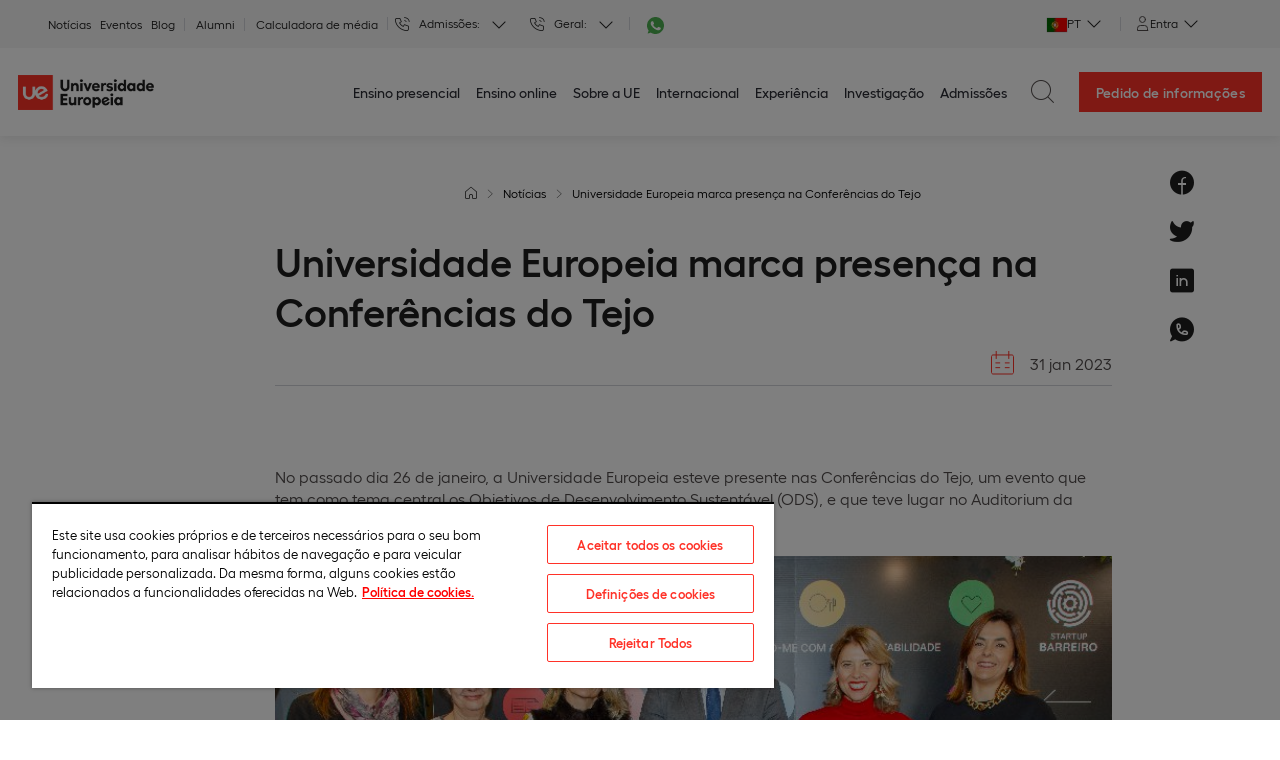

--- FILE ---
content_type: text/html; charset=utf-8
request_url: https://www.europeia.pt/noticias/universidade-europeia-conferencia/
body_size: 12049
content:
<!DOCTYPE html><html lang="pt"><head><script charset="UTF-8" data-document-language="true" data-domain-script="52a6d0cb-40c4-4093-9389-ff99ef5c744f" src="https://cdn.cookielaw.org/scripttemplates/otSDKStub.js" type="text/javascript"></script><script type="text/javascript"> 

function OptanonWrapper() { } 

</script><meta charset="utf-8"/><meta content="v_oVp06BIvqbDMdHwP5MdryjDBeYSWOclBg7n7wxJ3c" name="google-site-verification"/><link as="image" href="https://www.europeia.pt/resources/static/img/ue-logo-europeia.jpg" rel="preload"/><script>
    // Define dataLayer and the gtag function.
    window.dataLayer = window.dataLayer || [];
  </script><script>
  (function(w,d,s,l,i){w[l]=w[l]||[];w[l].push({'gtm.start':
  new Date().getTime(),event:'gtm.js'});var f=d.getElementsByTagName(s)[0],
  j=d.createElement(s),dl=l!='dataLayer'?'&l='+l:'';j.async=true;j.src=
  'https://www.googletagmanager.com/gtm.js?id='+i+dl;f.parentNode.insertBefore(j,f);
  })(window,document,'script','dataLayer','GTM-WM6KCX9');</script><link href="https://www.europeia.pt/resources/static/icons/UE-180x180.png" rel="apple-touch-icon" sizes="180x180"/><link href="https://www.europeia.pt/resources/static/icons/UE-512x512.png" rel="apple-touch-icon" sizes="152x152"/><link href="https://www.europeia.pt/resources/static/icons/UE-120x120.png" rel="apple-touch-icon" sizes="120x120"/><link href="https://www.europeia.pt/resources/static/icons/UE-76x76.png" rel="apple-touch-icon" sizes="76x76"/><link href="https://www.europeia.pt/resources/static/icons/favicon.ico" rel="icon" type="image/png"/><link href="https://www.europeia.pt/resources/static/icons/UE-48x48.png" rel="icon" sizes="48x48" type="image/png"/><link href="https://www.europeia.pt/resources/static/icons/UE-32x32.png" rel="icon" sizes="32x32" type="image/png"/><link href="https://www.europeia.pt/resources/static/icons/UE-16x16.png" rel="icon" sizes="16x16" type="image/png"/><link href="https://analytics.ahrefs.com/" rel="preconnect"/><link href="https://analytics.ahrefs.com//" rel="dns-prefetch"/><link href="https://cdn.debugbear.com/" rel="preconnect"/><link href="https://cdn.debugbear.com//" rel="dns-prefetch"/><link href="https://www.google-analytics.com" rel="preconnect"/><link href="https://www.google-analytics.com/" rel="dns-prefetch"/><link href="https://www.googletagmanager.com" rel="preconnect"/><link href="https://www.googletagmanager.com/" rel="dns-prefetch"/><link href="https://cdn.cookielaw.org" rel="preconnect"/><link href="https://cdn.cookielaw.org/" rel="dns-prefetch"/><link href="https://fonts.googleapis.com" rel="preconnect"/><link href="https://fonts.googleapis.com/" rel="dns-prefetch"/><title>Universidade Europeia marca presença na Conferências do Tejo</title><meta content="No passado dia 26 de janeiro, a Universidade Europeia esteve presente nas Conferências do Tejo, um evento que tem como tema central os Objetivos de Desenvolvimento Sustentável (ODS), e que teve lugar no Auditorium da StartUp Barreiro, com a temática “ODS 3. Saúde de Qualidade”." name="description"/><link href="https://www.europeia.pt/noticias/universidade-europeia-conferencia/" rel="canonical"/><link href="https://www.europeia.pt/noticias/universidade-europeia-conferencia/" hreflang="pt-PT" rel="alternate"/><meta content="index,follow" name="robots"/><meta content="https://www.europeia.pt/noticias/universidade-europeia-conferencia/" property="og:url"/><meta content="Universidade Europeia marca presença na Conferências do Tejo" property="og:title"/><meta content="No passado dia 26 de janeiro, a Universidade Europeia esteve presente nas Conferências do Tejo, um evento que tem como tema central os Objetivos de Desenvolvimento Sustentável (ODS), e que teve lugar no Auditorium da StartUp Barreiro, com a temática “ODS 3. Saúde de Qualidade”." name="og:description"/><meta content="No passado dia 26 de janeiro, a Universidade Europeia esteve presente nas Conferências do Tejo, um evento que tem como tema central os Objetivos de Desenvolvimento Sustentável (ODS), e que teve lugar no Auditorium da StartUp Barreiro, com a temática “ODS 3. Saúde de Qualidade”." property="og:description"/><meta content="https://www.europeia.pt/resources/media/images/conferenciastejo_site.2e16d0ba.fill-767x384.jpg" property="og:image"/><meta content="800" property="og:image:width"/><meta content="480" property="og:image:height"/><meta content="website" property="og:type"/><meta content="Universidad Europea Portugal" property="og:site_name"/><meta content="summary_large_image" name="twitter:card"/><meta content="Universidade Europeia marca presença na Conferências do Tejo" name="twitter:title"/><meta content="No passado dia 26 de janeiro, a Universidade Europeia esteve presente nas Conferências do Tejo, um evento que tem como tema central os Objetivos de Desenvolvimento Sustentável (ODS), e que teve lugar no Auditorium da StartUp Barreiro, com a temática “ODS 3. Saúde de Qualidade”." name="twitter:description"/><meta content="https://www.europeia.pt/noticias/universidade-europeia-conferencia/" name="twitter:url"/><meta content="@UEuropea" name="twitter:site"/><meta content="2023-02-06 04:02:21" property="og:updated_time"/><meta content="Notícias" property="article:section"/><meta content="2023-01-31 03:01:32" property="article:published_time"/><meta content="2023-02-06 04:02:21" property="article:modified_time"/><meta content="width=device-width, user-scalable=no, initial-scale=1.0, maximum-scale=1.0, minimum-scale=1.0" name="viewport"/><link as="style" href="https://fonts.googleapis.com/css2?family=PT+Sans:ital,wght@0,400;0,700;1,400;1,700&amp;display=swap" rel="preload"/><link href="https://fonts.googleapis.com/css2?family=PT+Sans:ital,wght@0,400;0,700;1,400;1,700&amp;display=swap" media="print" onload="this.media='all'" rel="stylesheet"/><noscript><link href="https://fonts.googleapis.com/css2?family=PT+Sans:ital,wght@0,400;0,700;1,400;1,700&amp;display=swap" rel="stylesheet"/></noscript><link href="https://www.europeia.pt/resources/static/vendor.abc540a8b88451801980.css" rel="stylesheet" type="text/css"/><link href="https://www.europeia.pt/resources/static/ue_commons.b0582cfba320c9b5daa6.css" rel="stylesheet" type="text/css"/><link href="https://www.europeia.pt/resources/static/news.b9d83958d1990f9317e8.css" rel="stylesheet" type="text/css"/><script type="text/javascript">



    </script></head><body class="theme-ue content-type-newspostpage europeia page-slug-universidade-europeia-conferencia no-js"><noscript><iframe height="0" src="https://www.googletagmanager.com/ns.html?id=GTM-WM6KCX9" style="display:none;visibility:hidden" width="0"></iframe></noscript><div id="browser_not_supported_content"></div><header class="header"><div class="header__topbar"><nav class="header__topbar-menu"><ul class="header__topbar-menu-list"><li class="header__topbar-menu-item"><a "="" class="header__topbar-menu-link" href="https://www.europeia.pt/noticias/">Notícias</a></li><li class="header__topbar-menu-item"><a "="" class="header__topbar-menu-link" href="https://www.europeia.pt/agenda/">Eventos</a></li><li class="header__topbar-menu-item"><a "="" class="header__topbar-menu-link" href="https://www.europeia.pt/blog/">Blog</a></li><li class="header__topbar-menu-item header__topbar-menu-item--alumni"><a "="" class="header__topbar-menu-link" href="https://www.europeia.pt/alumni-europeia/">Alumni</a></li><li class="header__topbar-menu-item header__topbar-menu-item--alumni"><a "="" class="header__topbar-menu-link" href="https://www.europeia.pt/calculadora-media/">Calculadora de média</a></li></ul></nav><div class="header__topbar-phones"><div class="header__topbar-phone">Admissões:<div class="header__topbar-dropdown header__topbar-dropdown--phones"><div aria-expanded="false" aria-haspopup="true" class="header__topbar-dropdown-toggle" data-toggle="dropdown" role="button"></div><div class="header__topbar-dropdown-menu"><div class="header__topbar-dropdown-menu-item phone_location_Presencial">Presencial: <a class="header__topbar-menu-tel" href="tel:+351 210 205 703" onclick="dataLayer.push({'event': 'gaEvent', 'eventCategory':'c2c', 'eventAction':'telefono comercial', 'eventLabel':'presencial'});" rel="nofollow">+351 210 205 703</a></div><div class="header__topbar-dropdown-menu-item phone_location_Online">Online: <a class="header__topbar-menu-tel" href="tel:+351 210 200 999" onclick="dataLayer.push({'event': 'gaEvent', 'eventCategory':'c2c', 'eventAction':'telefono comercial', 'eventLabel':'online'});" rel="nofollow">+351 210 200 999</a></div></div></div></div><div class="header__topbar-phone">Geral:<div class="header__topbar-dropdown header__topbar-dropdown--phones"><div aria-expanded="false" aria-haspopup="true" class="header__topbar-dropdown-toggle" data-toggle="dropdown" role="button"></div><div class="header__topbar-dropdown-menu"><div class="header__topbar-dropdown-menu-item phone_location_Campus Quinta do Bom Nome">Campus Quinta do Bom Nome: <a class="header__topbar-menu-tel" href="tel:+351 210 309 900" onclick="dataLayer.push({'event': 'gaEvent', 'eventCategory':'c2c', 'eventAction':'telefono comercial', 'eventLabel':'campus quinta do bom nome'});" rel="nofollow">+351 210 309 900</a></div><div class="header__topbar-dropdown-menu-item phone_location_Campus Santos">Campus Santos: <a class="header__topbar-menu-tel" href="tel:+351 213 939 600" onclick="dataLayer.push({'event': 'gaEvent', 'eventCategory':'c2c', 'eventAction':'telefono comercial', 'eventLabel':'campus santos'});" rel="nofollow">+351 213 939 600</a></div><div class="header__topbar-dropdown-menu-item phone_location_Campus Lispólis">Campus Lispólis: <a class="header__topbar-menu-tel" href="tel:+351 210 533 820" onclick="dataLayer.push({'event': 'gaEvent', 'eventCategory':'c2c', 'eventAction':'telefono comercial', 'eventLabel':'campus lispólis'});" rel="nofollow">+351 210 533 820</a></div></div></div></div><div class="header__topbar-phone header__topbar-phone--whatsapp"><div class="header__topbar-dropdown header__topbar-dropdown--phones"><div class="header__topbar-dropdown-menu-item phone_location_Presencial"><a href="https://api.whatsapp.com/send/?phone=%2B351969704048&amp;text&amp;type=phone_number&amp;app_absent=0" onclick="dataLayer.push({'event': 'gaEvent', 'eventCategory': 'whatsapp', 'eventAction': 'generico', 'eventLabel': 'presencial'})" rel="nofollow" target="_blank"><img alt="Whatsapp" class="header__topbar-menu-tel header__topbar-menu-tel--whatsapp" height="17" src="https://www.europeia.pt/resources/static/img/whatsapp.svg" width="17"/></a></div><div class="header__topbar-dropdown-menu"><div class="header__topbar-dropdown-menu-item phone_location_Presencial">Presencial: <a class="header__topbar-menu-tel" href="https://api.whatsapp.com/send/?phone=%2B351969704048&amp;text&amp;type=phone_number&amp;app_absent=0" onclick="dataLayer.push({'event': 'gaEvent', 'eventCategory': 'whatsapp', 'eventAction': 'generico', 'eventLabel': 'presencial'})" rel="nofollow" target="_blank">+351969704048</a></div></div></div></div></div><nav class="header__topbar-dropdown header__topbar-dropdown--languages"><div aria-expanded="false" aria-haspopup="true" class="header__topbar-dropdown-toggle" data-toggle="dropdown" role="button"><div class="iti__container"><div class="iti__flag iti__pt"></div><div class="iti__text">PT</div></div></div><div class="header__topbar-dropdown-menu"><a class="header__topbar-dropdown-menu-link" href="https://www.europeia.pt/en/"><div class="iti__container"><div class="iti__flag iti__gb"></div><div class="iti__text">EN</div></div></a></div></nav><nav class="header__topbar-dropdown"><svg fill="none" height="15" viewBox="0 0 15 15" width="15" xmlns="http://www.w3.org/2000/svg"><path clip-rule="evenodd" d="M10.5 3.498a2.999 2.999 0 01-3 2.998 2.999 2.999 0 113-2.998zm2 10.992h-10v-1.996a3 3 0 013-3h4a3 3 0 013 3v1.997z" stroke="currentColor" stroke-linecap="square"></path></svg><div aria-expanded="false" aria-haspopup="true" class="header__topbar-dropdown-toggle" data-toggle="dropdown" role="button">Entra</div><div class="header__topbar-dropdown-menu"><a class="header__topbar-menu-link" href="http://portalestudante.europeia.pt/" rel="nofollow" target="_blank">Estudantes</a> <a class="header__topbar-menu-link" href="https://intranet.universidadeeuropeia.pt/" rel="nofollow" target="_blank">Intranet</a></div></nav><nav class="header__menu-comparator"></nav></div><div class="header__menu-comparator--baloon" style="display: none;"><span>Done! You can keep on adding programmes or go to the comparator</span><button class="close" id="close-baloon-comparator" type="button"><i class="icon icon-close"></i></button></div><script>
    // Ensure dataLayer is defined
    window.dataLayer = window.dataLayer || [];

    function handleGaEvent(search, eventAction, url) {

        // Return a promise to handle dataLayer.push
        return new Promise((resolve, reject) => {
            try {
                dataLayer.push({
                    event: 'gaEvent',
                    eventCategory: 'buscador',
                    eventAction: eventAction,
                    eventLabel: search
                });
                resolve(); // Resolve the promise after pushing to dataLayer
            } catch (error) {
                console.error("Error pushing to dataLayer:", error);
                reject(error); // Reject the promise if there's an error
            }
        }).then(() => {
            if (window.location.href.includes("europeia.") && !window.location.href.includes("info.europeia.") && url.includes("iade.europeia.pt")){
                window.open(url, '_blank');
            } else {
                window.location.href = url;
            }
        }).catch((error) => {
            console.error("Failed to handle GA event and navigate:", error);
        });
    }
</script><div class="d-none" id="main_page" type="hidden">14690</div><div class="header__main" id="menu-container"><div class="header__logo-wrap"><a class="header__logo" href="/"><img alt="Universidade Europeia" as="image" class="header__logo-img header__logo-img--europeia" fetchpriority="high" height="42" rel="preload" src="https://www.europeia.pt/resources/static/img/ue-logo-europeia.jpg" title="Universidade Europeia" width="160"/></a></div><nav class="header__menu"><ul class="header__menu-list"><li class="header__menu-item header__menu-item--complex header__menu-item--has-submenu"><a class="header__menu-link header__menu-title" href="https://www.europeia.pt/cursos-presenciais/" title="Ensino presencial">Ensino presencial</a><ul class="header__submenu header__submenu--n1 header__submenu--complex"><li class="header__submenu-1-item header__submenu-1-item--has-submenu"><span class="header__submenu-1-link header__submenu-1-title" title="Licenciaturas">Licenciaturas</span><ul class="header__submenu header__submenu--n2"><div class="header__submenu-wrapper"><div class="header__submenu-2-wrap"><li class="header__submenu-2-item header__submenu-2-item--title">Áreas de conhecimento</li><li class="header__submenu-2-item"><a class="header__submenu-2-link" href="https://www.europeia.pt/licenciaturas-gestao/?modalities_filter=f2f" title="Gestão">Gestão</a></li><li class="header__submenu-2-item"><a class="header__submenu-2-link" href="https://www.europeia.pt/licenciaturas-em-direito/?modalities_filter=f2f" title="Direito">Direito</a></li><li class="header__submenu-2-item"><a class="header__submenu-2-link" href="https://www.europeia.pt/licenciaturas-em-turismo-hospitalidade/?modalities_filter=f2f" title="Turismo e hospitalidade">Turismo e hospitalidade</a></li><li class="header__submenu-2-item"><a class="header__submenu-2-link" href="https://www.europeia.pt/licenciaturas-em-desporto/?modalities_filter=f2f" title="Desporto">Desporto</a></li><li class="header__submenu-2-item"><a class="header__submenu-2-link" href="https://www.europeia.pt/licenciaturas-em-ciencias-saude/?modalities_filter=f2f" title="Ciências da saúde">Ciências da saúde</a></li></div><div class="header__submenu-2-wrap"><li class="header__submenu-2-item header__submenu-2-item--title">Os mais procurados</li><li class="header__submenu-2-item"><a class="header__submenu-2-link" href="https://www.europeia.pt/licenciatura-gestao-desporto/" title="Gestão do Desporto">Gestão do Desporto</a></li><li class="header__submenu-2-item"><a class="header__submenu-2-link" href="https://www.europeia.pt/licenciatura-ciencia-de-dados-e-gestao/" title="Ciência de Dados e Gestão">Ciência de Dados e Gestão</a></li><li class="header__submenu-2-item"><a class="header__submenu-2-link" href="https://www.europeia.pt/en/bachelor-data-science-management/" title="Data Science and Management"><span class="flex-container">Data Science and Management<img class="header__logo-img" src="https://www.europeia.pt/resources/static/img/img_new_in_menu_pt.svg" style="width: 43px; height: 18px;" title="Novo"/></span></a></li><li class="header__submenu-2-item"><a class="header__submenu-2-link" href="https://www.europeia.pt/en/bachelor-management/" title="Management">Management</a></li><li class="header__submenu-2-item"><a class="header__submenu-2-link" href="https://www.europeia.pt/licenciatura-gestao/" title="Gestão">Gestão</a></li><li class="header__submenu-2-item"><a class="header__submenu-2-link" href="https://www.europeia.pt/licenciatura-direito/" title="Direito">Direito</a></li><li class="header__submenu-2-item"><a class="header__submenu-2-link" href="https://www.europeia.pt/licenciatura-relacoes-internacionais/" title="Relações Internacionais">Relações Internacionais</a></li><li class="header__submenu-2-item"><a class="header__submenu-2-link" href="https://www.europeia.pt/licenciatura-gestao-recursos-humanos/" title="Gestão de Recursos Humanos">Gestão de Recursos Humanos</a></li><li class="header__submenu-2-item"><a class="header__submenu-2-link" href="https://www.europeia.pt/licenciatura-turismo/" title="Turismo">Turismo</a></li><li class="header__submenu-2-item"><a class="header__submenu-2-link" href="https://www.europeia.pt/en/bachelor-tourism/" title="Tourism">Tourism</a></li><li class="header__submenu-2-item"><a class="header__submenu-2-link" href="https://www.europeia.pt/licenciatura-ciencias-nutricao/" title="Ciências da Nutrição">Ciências da Nutrição</a></li><li class="header__submenu-2-item"><a class="header__submenu-2-link" href="https://www.europeia.pt/licenciatura-gestao-hoteleira/" title="Gestão Hoteleira">Gestão Hoteleira</a></li><li class="header__submenu-2-item"><a class="header__submenu-2-link" href="https://www.europeia.pt/licenciatura-psicologia/" title="Psicologia">Psicologia</a></li></div><div class="header__submenu-2-wrap"><li class="header__submenu-2-item header__submenu-2-item--title">Licenciaturas do IADE</li><li class="header__submenu-2-item"><a class="header__submenu-2-link" href="https://www.iade.europeia.pt/licenciaturas/" target="_blank" title="Todas as licenciaturas do IADE">Todas as licenciaturas do IADE</a></li></div><div class="header__submenu-2-wrap"><li class="header__submenu-2-item header__submenu-2-item--title">Dupla Titulação</li><li class="header__submenu-2-item"><a class="header__submenu-2-link" href="https://www.europeia.pt/licenciaturas-direito-gestao/" title="Direito + Gestão">Direito + Gestão</a></li><li class="header__submenu-2-item"><a class="header__submenu-2-link" href="https://www.europeia.pt/licenciaturas-turismo-gestao-hoteleira/" title="Turismo + Gestão Hoteleira">Turismo + Gestão Hoteleira</a></li></div><a class="link last-link link--small test" href="https://www.europeia.pt/licenciaturas/" title="Todas as licenciaturas">Todas as licenciaturas</a></div></ul></li><li class="header__submenu-1-item header__submenu-1-item--has-submenu"><span class="header__submenu-1-link header__submenu-1-title" title="Mestrados">Mestrados</span><ul class="header__submenu header__submenu--n2"><div class="header__submenu-wrapper"><div class="header__submenu-2-wrap"><li class="header__submenu-2-item header__submenu-2-item--title">Áreas de conhecimento</li><li class="header__submenu-2-item"><a class="header__submenu-2-link" href="https://www.europeia.pt/mestrados-em-gestao/?modalities_filter=f2f" title="Gestão">Gestão</a></li><li class="header__submenu-2-item"><a class="header__submenu-2-link" href="https://www.europeia.pt/mestrados-em-direito/?modalities_filter=f2f" title="Direito">Direito</a></li><li class="header__submenu-2-item"><a class="header__submenu-2-link" href="https://www.europeia.pt/mestrados-em-turismo-hospitalidade/?modalities_filter=f2f" title="Turismo e hospitalidade">Turismo e hospitalidade</a></li><li class="header__submenu-2-item"><a class="header__submenu-2-link" href="https://www.europeia.pt/mestrados-em-desporto/" title="Desporto">Desporto</a></li><li class="header__submenu-2-item"><a class="header__submenu-2-link" href="https://www.europeia.pt/mestrados-em-ciencias-saude/?modalities_filter=f2f" title="Ciências da saúde">Ciências da saúde</a></li></div><div class="header__submenu-2-wrap"><li class="header__submenu-2-item header__submenu-2-item--title">Os mais procurados</li><li class="header__submenu-2-item"><a class="header__submenu-2-link" href="https://www.europeia.pt/mestrado-gestao/" title="Gestão">Gestão</a></li><li class="header__submenu-2-item"><a class="header__submenu-2-link" href="https://www.europeia.pt/mestrado-gestao-recursos-humanos/" title="Gestão de Recursos Humanos">Gestão de Recursos Humanos</a></li><li class="header__submenu-2-item"><a class="header__submenu-2-link" href="https://www.europeia.pt/mestrado-direito-judiciario/" title="Direito Judiciário">Direito Judiciário</a></li><li class="header__submenu-2-item"><a class="header__submenu-2-link" href="https://www.europeia.pt/mestrado-ciencia-de-dados-e-gestao/" title="Ciência de Dados e Gestão">Ciência de Dados e Gestão</a></li><li class="header__submenu-2-item"><a class="header__submenu-2-link" href="https://www.europeia.pt/mestrado-gestao-do-turismo/" title="Gestão do Turismo">Gestão do Turismo</a></li><li class="header__submenu-2-item"><a class="header__submenu-2-link" href="https://www.europeia.pt/en/master-management/" title="Management">Management</a></li><li class="header__submenu-2-item"><a class="header__submenu-2-link" href="https://www.europeia.pt/mestrado-gestao-sistemas-informacao/" title="Gestão e Sistemas de Informação">Gestão e Sistemas de Informação</a></li><li class="header__submenu-2-item"><a class="header__submenu-2-link" href="https://www.europeia.pt/mestrado-psicologia-social-organizacoes/" title="Psicologia Social e das Organizações"><span class="flex-container">Psicologia Social e das Organizações<img class="header__logo-img" src="https://www.europeia.pt/resources/static/img/img_new_in_menu_pt.svg" style="width: 43px; height: 18px;" title="Novo"/></span></a></li><li class="header__submenu-2-item"><a class="header__submenu-2-link" href="https://www.europeia.pt/mestrado-psicologia-clinica-saude/" title="Psicologia Clínica e da Saúde">Psicologia Clínica e da Saúde</a></li><li class="header__submenu-2-item"><a class="header__submenu-2-link" href="https://www.europeia.pt/mestrado-gestao-desporto/" title="Gestão do Desporto">Gestão do Desporto</a></li></div><div class="header__submenu-2-wrap"><li class="header__submenu-2-item header__submenu-2-item--title">Mestrados do IADE</li><li class="header__submenu-2-item"><a class="header__submenu-2-link" href="https://www.iade.europeia.pt/mestrados/" target="_blank" title="Todos os mestrados do IADE">Todos os mestrados do IADE</a></li></div><a class="link last-link link--small test" href="https://www.europeia.pt/mestrados/" title="Todos os mestrados">Todos os mestrados</a></div></ul></li><li class="header__submenu-1-item header__submenu-1-item--has-submenu"><span class="header__submenu-1-link header__submenu-1-title" title="Doutoramentos">Doutoramentos</span><ul class="header__submenu header__submenu--n2"><div class="header__submenu-wrapper"><div class="header__submenu-2-wrap"><li class="header__submenu-2-item header__submenu-2-item--title">Áreas de conhecimento</li><li class="header__submenu-2-item"><a class="header__submenu-2-link" href="https://www.europeia.pt/doutoramentos-em-gestao/?modalities_filter=f2f" title="Gestão">Gestão</a></li><li class="header__submenu-2-item"><a class="header__submenu-2-link" href="https://www.europeia.pt/cursos-de-ciencias-saude/?modalities_filter=f2f" title="Ciências da saúde">Ciências da saúde</a></li></div><div class="header__submenu-2-wrap"><li class="header__submenu-2-item header__submenu-2-item--title">Os mais procurados</li><li class="header__submenu-2-item"><a class="header__submenu-2-link" href="https://www.europeia.pt/doutoramento-gestao/" title="Gestão">Gestão</a></li><li class="header__submenu-2-item"><a class="header__submenu-2-link" href="https://www.europeia.pt/doutoramento-psicologia/" title="Psicologia">Psicologia</a></li></div><div class="header__submenu-2-wrap"><li class="header__submenu-2-item header__submenu-2-item--title">Doutoramentos do IADE</li><li class="header__submenu-2-item"><a class="header__submenu-2-link" href="https://www.iade.europeia.pt/doutoramentos/" target="_blank" title="Todos os doutoramentos do IADE">Todos os doutoramentos do IADE</a></li></div><a class="link last-link link--small test" href="https://www.europeia.pt/doutoramentos/" title="Todos os doutoramentos">Todos os doutoramentos</a></div></ul></li><li class="header__submenu-1-item header__submenu-1-item--has-submenu"><span class="header__submenu-1-link header__submenu-1-title" title="Formação de executivos">Formação de executivos</span><ul class="header__submenu header__submenu--n2"><div class="header__submenu-wrapper"><div class="header__submenu-2-wrap"><li class="header__submenu-2-item header__submenu-2-item--title">Áreas de conhecimento</li><li class="header__submenu-2-item"><a class="header__submenu-2-link" href="https://www.europeia.pt/cursos-de-gestao/?modalities_filter=f2f" title="Gestão">Gestão</a></li><li class="header__submenu-2-item"><a class="header__submenu-2-link" href="https://www.europeia.pt/cursos-de-direito/?modalities_filter=f2f" title="Direito">Direito</a></li><li class="header__submenu-2-item"><a class="header__submenu-2-link" href="https://www.europeia.pt/cursos-de-turismo-hospitalidade/?modalities_filter=f2f" title="Turismo e hospitalidade">Turismo e hospitalidade</a></li><li class="header__submenu-2-item"><a class="header__submenu-2-link" href="https://www.europeia.pt/cursos-de-ciencias-saude/?modalities_filter=f2f" title="Ciências da saúde">Ciências da saúde</a></li></div><div class="header__submenu-2-wrap"><li class="header__submenu-2-item header__submenu-2-item--title">Os mais procurados</li><li class="header__submenu-2-item"><a class="header__submenu-2-link" href="https://www.europeia.pt/executive-master-data-analytics-for-business/" title="Executive Master em Data Analytics for Business"><span class="flex-container">Executive Master em Data Analytics for Business<img class="header__logo-img" src="https://www.europeia.pt/resources/static/img/img_new_in_menu_pt.svg" style="width: 43px; height: 18px;" title="Novo"/></span></a></li><li class="header__submenu-2-item"><a class="header__submenu-2-link" href="https://www.europeia.pt/pos-graduacao-auditoria/" title="Auditoria"><span class="flex-container">Auditoria<img class="header__logo-img" src="https://www.europeia.pt/resources/static/img/img_new_in_menu_pt.svg" style="width: 43px; height: 18px;" title="Novo"/></span></a></li><li class="header__submenu-2-item"><a class="header__submenu-2-link" href="https://www.europeia.pt/pos-graduacao-gestao-de-projetos/" title="Project Management">Project Management</a></li><li class="header__submenu-2-item"><a class="header__submenu-2-link" href="https://www.europeia.pt/pos-graduacao-contabilidade-e-fiscalidade/" title="Contabilidade e Fiscalidade"><span class="flex-container">Contabilidade e Fiscalidade<img class="header__logo-img" src="https://www.europeia.pt/resources/static/img/img_new_in_menu_pt.svg" style="width: 43px; height: 18px;" title="Novo"/></span></a></li><li class="header__submenu-2-item"><a class="header__submenu-2-link" href="https://www.europeia.pt/pos-graduacao-imagem-protocolo-organizacao-eventos/" title="Imagem, Protocolo e Organização de Eventos">Imagem, Protocolo e Organização de Eventos</a></li><li class="header__submenu-2-item"><a class="header__submenu-2-link" href="https://www.europeia.pt/pos-graduacao-gestao/" title="Gestão">Gestão</a></li><li class="header__submenu-2-item"><a class="header__submenu-2-link" href="https://www.europeia.pt/pos-graduacao-gestao-recursos-humanos/" title="Gestão de Recursos Humanos">Gestão de Recursos Humanos</a></li><li class="header__submenu-2-item"><a class="header__submenu-2-link" href="https://www.europeia.pt/pos-graduacao-lideranca-desenvolvimento-pessoal/" title="Liderança e Desenvolvimento Pessoal">Liderança e Desenvolvimento Pessoal</a></li><li class="header__submenu-2-item"><a class="header__submenu-2-link" href="https://www.europeia.pt/curso-especializacao-legislacao-laboral/" title="Legislação Laboral">Legislação Laboral</a></li><li class="header__submenu-2-item"><a class="header__submenu-2-link" href="https://www.europeia.pt/pos-graduacao-gastronomia-criativa/" title="Gastronomia Criativa">Gastronomia Criativa</a></li></div><div class="header__submenu-2-wrap"><li class="header__submenu-2-item header__submenu-2-item--title">Formação de executivos do IADE</li><li class="header__submenu-2-item"><a class="header__submenu-2-link" href="https://www.iade.europeia.pt/formacao-executivos/" target="_blank" title="Todos os cursos de formação de executivos do IADE">Todos os cursos de formação de executivos do IADE</a></li></div><div class="header__submenu-2-wrap"><li class="header__submenu-2-item header__submenu-2-item--title">Pós-graduações</li><li class="header__submenu-2-item"><a class="header__submenu-2-link" href="https://www.europeia.pt/pos-graduacoes-presenciais/" title="Todas as pós-graduações">Todas as pós-graduações</a></li></div><a class="link last-link link--small test" href="https://www.europeia.pt/formacao-de-executivos/" title="Todos os programas de executivos">Todos os programas de executivos</a></div></ul></li><li class="header__submenu-1-item last-submenu"><a class="last-link link--small" href="https://www.europeia.pt/cursos-presenciais/" title="Todos os programas presenciais">Todos os programas presenciais</a></li></ul></li><li class="header__menu-item header__menu-item--complex header__menu-item--has-submenu"><a class="header__menu-link header__menu-title" href="https://www.europeia.pt/cursos-online/" title="Ensino online">Ensino online</a><ul class="header__submenu header__submenu--n1 header__submenu--complex"><li class="header__submenu-1-item header__submenu-1-item--has-submenu"><span class="header__submenu-1-link header__submenu-1-title" title="Licenciaturas">Licenciaturas</span><ul class="header__submenu header__submenu--n2"><div class="header__submenu-wrapper"><div class="header__submenu-2-wrap"><li class="header__submenu-2-item header__submenu-2-item--title">Áreas de conhecimento</li><li class="header__submenu-2-item"><a class="header__submenu-2-link" href="https://www.europeia.pt/licenciaturas-gestao/?modalities_filter=online" title="Gestão">Gestão</a></li><li class="header__submenu-2-item"><a class="header__submenu-2-link" href="https://www.europeia.pt/licenciaturas-em-ciencias-saude/?modalities_filter=online" title="Ciências da Saúde">Ciências da Saúde</a></li><li class="header__submenu-2-item"><a class="header__submenu-2-link" href="https://www.europeia.pt/licenciaturas-online/?areas_filter=9" title="Marketing e comunicação">Marketing e comunicação</a></li></div><div class="header__submenu-2-wrap"><li class="header__submenu-2-item header__submenu-2-item--title">Os mais procurados</li><li class="header__submenu-2-item"><a class="header__submenu-2-link" href="https://www.europeia.pt/licenciatura-marketing-online/" title="Licenciatura Online em Marketing">Licenciatura Online em Marketing</a></li><li class="header__submenu-2-item"><a class="header__submenu-2-link" href="https://www.europeia.pt/licenciatura-psicologia-online/" title="Licenciatura Online em Psicologia">Licenciatura Online em Psicologia</a></li><li class="header__submenu-2-item"><a class="header__submenu-2-link" href="https://www.europeia.pt/licenciatura-contabilidade-online/" title="Licenciatura Online em Contabilidade">Licenciatura Online em Contabilidade</a></li><li class="header__submenu-2-item"><a class="header__submenu-2-link" href="https://www.europeia.pt/licenciatura-gestao-empresas-online/" title="Licenciatura Online em Gestão de Empresas">Licenciatura Online em Gestão de Empresas</a></li><li class="header__submenu-2-item"><a class="header__submenu-2-link" href="https://www.europeia.pt/licenciatura-gestao-de-recursos-humanos-online/" title="Licenciatura Online em Gestão de Recursos Humanos">Licenciatura Online em Gestão de Recursos Humanos</a></li><li class="header__submenu-2-item"><a class="header__submenu-2-link" href="https://www.europeia.pt/licenciatura-online-ciencias-sociais/" title="Licenciatura Online em Ciências Sociais">Licenciatura Online em Ciências Sociais</a></li></div><div class="header__submenu-2-wrap"><li class="header__submenu-2-item header__submenu-2-item--title">Licenciaturas do IADE</li><li class="header__submenu-2-item"><a class="header__submenu-2-link" href="https://www.iade.europeia.pt/licenciaturas-online/" target="_blank" title="Todas as licenciaturas do IADE">Todas as licenciaturas do IADE</a></li></div><a class="link last-link link--small test" href="https://www.europeia.pt/licenciaturas-online/" title="Todas as licenciaturas online">Todas as licenciaturas online</a></div></ul></li><li class="header__submenu-1-item header__submenu-1-item--has-submenu"><span class="header__submenu-1-link header__submenu-1-title" title="Mestrados">Mestrados</span><ul class="header__submenu header__submenu--n2"><div class="header__submenu-wrapper"><div class="header__submenu-2-wrap"><li class="header__submenu-2-item header__submenu-2-item--title">Áreas de conhecimento</li><li class="header__submenu-2-item"><a class="header__submenu-2-link" href="https://www.europeia.pt/mestrados-em-gestao/?modalities_filter=online" title="Gestão">Gestão</a></li><li class="header__submenu-2-item"><a class="header__submenu-2-link" href="https://www.europeia.pt/mestrados-em-direito/?modalities_filter=online" title="Direito">Direito</a></li><li class="header__submenu-2-item"><a class="header__submenu-2-link" href="https://www.europeia.pt/mestrados-em-ciencias-saude/?modalities_filter=online" title="Ciências da saúde">Ciências da saúde</a></li><li class="header__submenu-2-item"><a class="header__submenu-2-link" href="https://www.europeia.pt/mestrados-em-marketing-comunicacao/?modalities_filter=online" title="Marketing e comunicação">Marketing e comunicação</a></li><li class="header__submenu-2-item"><a class="header__submenu-2-link" href="https://www.europeia.pt/cursos-de-tecnologias-engenharia/?study_types_filter=22&amp;modalities_filter=online" title="Tecnologias e engenharia">Tecnologias e engenharia</a></li></div><div class="header__submenu-2-wrap"><li class="header__submenu-2-item header__submenu-2-item--title">Os mais procurados</li><li class="header__submenu-2-item"><a class="header__submenu-2-link" href="https://www.europeia.pt/mestrado-marketing-estrategico-online/" title="Mestrado Online em Marketing Estratégico"><span class="flex-container">Mestrado Online em Marketing Estratégico<img class="header__logo-img" src="https://www.europeia.pt/resources/static/img/img_new_in_menu_pt.svg" style="width: 43px; height: 18px;" title="Novo"/></span></a></li><li class="header__submenu-2-item"><a class="header__submenu-2-link" href="https://www.europeia.pt/mestrado-ciberseguranca-online/" title="Mestrado Online em Cibersegurança">Mestrado Online em Cibersegurança</a></li><li class="header__submenu-2-item"><a class="header__submenu-2-link" href="https://www.europeia.pt/mestrado-neuropsicologia-online/" title="Mestrado Online em Neuropsicologia"><span class="flex-container">Mestrado Online em Neuropsicologia<img class="header__logo-img" src="https://www.europeia.pt/resources/static/img/img_new_in_menu_pt.svg" style="width: 43px; height: 18px;" title="Novo"/></span></a></li><li class="header__submenu-2-item"><a class="header__submenu-2-link" href="https://www.europeia.pt/mestrado-ciencia-dados-analise-negocios-online/" title="Mestrado Online em Ciência de Dados e Análise de Negócios">Mestrado Online em Ciência de Dados e Análise de Negócios</a></li><li class="header__submenu-2-item"><a class="header__submenu-2-link" href="https://www.europeia.pt/mestrado-direito-seguranca-Informacao-online/" title="Mestrado Online em Direito e Segurança da Informação">Mestrado Online em Direito e Segurança da Informação</a></li><li class="header__submenu-2-item"><a class="header__submenu-2-link" href="https://www.europeia.pt/mestrado-psicologia-social-organizacoes-online/" title="Mestrado Online em Psicologia Social e das Organizações">Mestrado Online em Psicologia Social e das Organizações</a></li><li class="header__submenu-2-item"><a class="header__submenu-2-link" href="https://www.europeia.pt/mestrado-gestao-saude-online/" title="Mestrado Online em Gestão de Saúde">Mestrado Online em Gestão de Saúde</a></li><li class="header__submenu-2-item"><a class="header__submenu-2-link" href="https://www.europeia.pt/mestrado-gestao-empresas-online/" title="Mestrado Online em Gestão de Empresas">Mestrado Online em Gestão de Empresas</a></li><li class="header__submenu-2-item"><a class="header__submenu-2-link" href="https://www.europeia.pt/mestrado-gestao-recursos-humanos-online/" title="Mestrado Online em Gestão de Recursos Humanos">Mestrado Online em Gestão de Recursos Humanos</a></li></div><div class="header__submenu-2-wrap"><li class="header__submenu-2-item header__submenu-2-item--title">Mestrados do IADE</li><li class="header__submenu-2-item"><a class="header__submenu-2-link" href="https://www.iade.europeia.pt/mestrados-online/" target="_blank" title="Todos os mestrados online do IADE">Todos os mestrados online do IADE</a></li></div><a class="link last-link link--small test" href="https://www.europeia.pt/mestrados-online/" title="Todos os mestrados online">Todos os mestrados online</a></div></ul></li><li class="header__submenu-1-item header__submenu-1-item--has-submenu"><span class="header__submenu-1-link header__submenu-1-title" title="Formação de executivos">Formação de executivos</span><ul class="header__submenu header__submenu--n2"><div class="header__submenu-wrapper"><div class="header__submenu-2-wrap"><li class="header__submenu-2-item header__submenu-2-item--title">Áreas de conhecimento</li><li class="header__submenu-2-item"><a class="header__submenu-2-link" href="https://www.europeia.pt/formacao-de-executivos-gestao/?modalities_filter=online" title="Gestão">Gestão</a></li><li class="header__submenu-2-item"><a class="header__submenu-2-link" href="https://www.europeia.pt/formacao-de-executivos-direito/?modalities_filter=online" title="Direito">Direito</a></li><li class="header__submenu-2-item"><a class="header__submenu-2-link" href="https://www.europeia.pt/formacao-executivos-desporto/?modalities_filter=online" title="Desporto">Desporto</a></li><li class="header__submenu-2-item"><a class="header__submenu-2-link" href="https://www.europeia.pt/formacao-de-executivos-ciencias-saude/?modalities_filter=online" title="Ciências da saúde">Ciências da saúde</a></li></div><div class="header__submenu-2-wrap"><li class="header__submenu-2-item header__submenu-2-item--title">Os mais procurados</li><li class="header__submenu-2-item"><a class="header__submenu-2-link" href="https://www.europeia.pt/pos-graduacao-data-analytics-big-data-online/" title="Data Analytics &amp; Big Data - Online">Data Analytics &amp; Big Data - Online</a></li><li class="header__submenu-2-item"><a class="header__submenu-2-link" href="https://www.europeia.pt/pos-graduacao-contabilidade-fiscalidade-online/" title="Contabilidade e Fiscalidade - Online">Contabilidade e Fiscalidade - Online</a></li><li class="header__submenu-2-item"><a class="header__submenu-2-link" href="https://www.europeia.pt/pos-graduacao-online-logistica-gestao-cadeia-abastecimento/" title="Logística e Gestão da Cadeia de Abastecimento - Online">Logística e Gestão da Cadeia de Abastecimento - Online</a></li><li class="header__submenu-2-item"><a class="header__submenu-2-link" href="https://www.europeia.pt/curso-especializacao-agenciamento-gestao-carreiras-futebol-online/" title="Agenciamento e Gestão de Carreiras em Futebol - Online">Agenciamento e Gestão de Carreiras em Futebol - Online</a></li><li class="header__submenu-2-item"><a class="header__submenu-2-link" href="https://www.europeia.pt/pos-graduacao-scouting-online/" title="Scouting no Futebol - Online">Scouting no Futebol - Online</a></li><li class="header__submenu-2-item"><a class="header__submenu-2-link" href="https://www.europeia.pt/pos-graduacao-gestao-projetos-online/" title="Gestão de Projetos - Online">Gestão de Projetos - Online</a></li><li class="header__submenu-2-item"><a class="header__submenu-2-link" href="https://www.europeia.pt/pos-graduacao-gestao-estrategica-recursos-humanos-online/" title="Gestão Estratégica de Recursos Humanos - Online">Gestão Estratégica de Recursos Humanos - Online</a></li><li class="header__submenu-2-item"><a class="header__submenu-2-link" href="https://www.europeia.pt/executive-mba-online/" title="Executive MBA - Online">Executive MBA - Online</a></li></div><div class="header__submenu-2-wrap"><li class="header__submenu-2-item header__submenu-2-item--title">Formação de executivos do IADE</li><li class="header__submenu-2-item"><a class="header__submenu-2-link" href="https://www.iade.europeia.pt/formacao-executivos-online/" target="_blank" title="Todos os cursos de formação de executivos online do IADE">Todos os cursos de formação de executivos online do IADE</a></li></div><div class="header__submenu-2-wrap"><li class="header__submenu-2-item header__submenu-2-item--title">Pós-graduações</li><li class="header__submenu-2-item"><a class="header__submenu-2-link" href="https://www.europeia.pt/pos-graduacoes-online/" title="Todas as pós-graduações online">Todas as pós-graduações online</a></li></div><a class="link last-link link--small test" href="https://www.europeia.pt/formacao-executivos-online/" title="Todos os programas de executivos online">Todos os programas de executivos online</a></div></ul></li><li class="header__submenu-1-item last-submenu"><a class="last-link link--small" href="https://www.europeia.pt/cursos-online/" title="Todos os programas online">Todos os programas online</a></li></ul></li><li class="header__menu-item header__menu-item--complex header__menu-item--has-submenu"><a class="header__menu-link header__menu-title" title="Sobre a UE">Sobre a UE</a><ul class="header__submenu header__submenu--n1 header__submenu--complex"><li class="header__submenu-1-item header__submenu-1-item--has-submenu"><span class="header__submenu-1-link header__submenu-1-title" title="A Universidade">A Universidade</span><ul class="header__submenu header__submenu--n2 header__submenu--one-column"><div class="header__submenu-wrapper"><div class="header__submenu-2-wrap"><li class="header__submenu-2-item header__submenu-2-item--title">A Universidade</li><li class="header__submenu-2-item"><a class="header__submenu-2-link" href="https://www.europeia.pt/sobre-ue/sobre-nos/" title="Sobre nós">Sobre nós</a></li><li class="header__submenu-2-item"><a class="header__submenu-2-link" href="https://www.europeia.pt/sobre-ue/unidades-organicas/" title="Unidades orgânicas">Unidades orgânicas</a></li><li class="header__submenu-2-item"><a class="header__submenu-2-link" href="https://www.europeia.pt/sobre-ue/modelo-academico/" title="Modelo académico">Modelo académico</a></li><li class="header__submenu-2-item"><a class="header__submenu-2-link" href="https://www.europeia.pt/sobre-ue/doutoramento-honoris-causa/" title="Doutoramento Honoris Causa">Doutoramento Honoris Causa</a></li><li class="header__submenu-2-item"><a class="header__submenu-2-link" href="https://www.europeia.pt/ciencias-da-saude/" title="Ciências da Saúde">Ciências da Saúde</a></li></div><div class="header__submenu-2-wrap"><li class="header__submenu-2-item header__submenu-2-item--title">Campus</li><li class="header__submenu-2-item"><a class="header__submenu-2-link" href="https://www.europeia.pt/sobre-ue/oriente-green-campus/" title="Oriente Green Campus">Oriente Green Campus</a></li><li class="header__submenu-2-item"><a class="header__submenu-2-link" href="https://www.europeia.pt/sobre-ue/quinta-bom-nome/" title="Quinta do Bom Nome">Quinta do Bom Nome</a></li></div></div></ul></li><li class="header__submenu-1-item"><a class="header__submenu-1-link" href="https://www.europeia.pt/sobre-ue/regulamentacao/" title="Regulamentação">Regulamentação</a></li><li class="header__submenu-1-item"><a class="header__submenu-1-link" href="https://www.europeia.pt/sobre-ue/qualidade/" title="Qualidade">Qualidade</a></li><li class="header__submenu-1-item"><a class="header__submenu-1-link" href="https://www.europeia.pt/sobre-ue/provas-academicas/" title="Provas académicas">Provas académicas</a></li></ul></li><li class="header__menu-item header__menu-item--complex header__menu-item--has-submenu"><a class="header__menu-link header__menu-title" title="Internacional">Internacional</a><ul class="header__submenu header__submenu--n1 header__submenu--complex"><li class="header__submenu-1-item"><a class="header__submenu-1-link" href="https://www.europeia.pt/internacional/experiencia-internacional/" title="Experiência internacional">Experiência internacional</a></li><li class="header__submenu-1-item header__submenu-1-item--has-submenu"><span class="header__submenu-1-link header__submenu-1-title" title="Programas de mobilidade">Programas de mobilidade</span><ul class="header__submenu header__submenu--n2 header__submenu--one-column"><div class="header__submenu-wrapper"><div class="header__submenu-2-wrap"><li class="header__submenu-2-item header__submenu-2-item--title">Programas de mobilidade</li><li class="header__submenu-2-item"><a class="header__submenu-2-link" href="https://www.europeia.pt/internacional/mobilidade-incoming/" title="Mobilidade incoming">Mobilidade incoming</a></li><li class="header__submenu-2-item"><a class="header__submenu-2-link" href="https://www.europeia.pt/internacional/mobilidade-outgoing/" title="Mobilidade outgoing">Mobilidade outgoing</a></li><li class="header__submenu-2-item"><a class="header__submenu-2-link" href="https://www.europeia.pt/internacional/mobilidade-staff-docentes/" title="Mobilidade staff e docentes">Mobilidade staff e docentes</a></li></div></div></ul></li><li class="header__submenu-1-item"><a class="header__submenu-1-link" href="https://www.europeia.pt/internacional/challenge-eu/" title="ChallengeEU">ChallengeEU</a></li></ul></li><li class="header__menu-item header__menu-item--simple header__menu-item--has-submenu"><a class="header__menu-link header__submenu--n1-title" title="Experiência">Experiência</a><ul class="header__submenu header__submenu--n1 header__submenu--simple"><li class="header__submenu-1-item"><a class="header__submenu-1-link" href="https://www.europeia.pt/experiencia/vida-universitaria/" title="Vida universitária">Vida universitária</a></li><li class="header__submenu-1-item"><a class="header__submenu-1-link" href="https://www.europeia.pt/experiencia/associativismo/" title="Associativismo">Associativismo</a></li><li class="header__submenu-1-item"><a class="header__submenu-1-link" href="https://www.europeia.pt/experiencia/viver-em-portugal/" title="Viver em Portugal">Viver em Portugal</a></li><li class="header__submenu-1-item"><a class="header__submenu-1-link" href="https://www.europeia.pt/experiencia/provedora-do-estudante/" title="Provedora do estudante">Provedora do estudante</a></li><li class="header__submenu-1-item"><a class="header__submenu-1-link" href="https://www.europeia.pt/experiencia/alojamento/" title="Alojamento">Alojamento</a></li><li class="header__submenu-1-item"><a class="header__submenu-1-link" href="https://www.europeia.pt/experiencia/empregabilidade/" title="Empregabilidade">Empregabilidade</a></li><li class="header__submenu-1-item"><a class="header__submenu-1-link" href="https://www.europeia.pt/experiencia/supera/" title="SuPERA – Apoio ao Estudante">SuPERA – Apoio ao Estudante</a></li></ul></li><li class="header__menu-item header__menu-item--complex header__menu-item--has-submenu"><a class="header__menu-link header__menu-title" title="Investigação">Investigação</a><ul class="header__submenu header__submenu--n1 header__submenu--complex"><li class="header__submenu-1-item"><a class="header__submenu-1-link" href="https://www.europeia.pt/investigacao/europeia-id/" title="Europeia ID">Europeia ID</a></li><li class="header__submenu-1-item"><a class="header__submenu-1-link" href="https://www.europeia.pt/investigacao/gabinete-gestao-ciencia/" title="Gabinete Gestão de Ciência">Gabinete Gestão de Ciência</a></li><li class="header__submenu-1-item header__submenu-1-item--has-submenu"><span class="header__submenu-1-link header__submenu-1-title" title="Centros de investigação">Centros de investigação</span><ul class="header__submenu header__submenu--n2 header__submenu--one-column"><div class="header__submenu-wrapper"><div class="header__submenu-2-wrap"><li class="header__submenu-2-item header__submenu-2-item--title">Centros de Investigação</li><li class="header__submenu-2-item"><a class="header__submenu-2-link" href="https://www.europeia.pt/investigacao/centros-investigacao-unidcom/" title="UNIDCOM">UNIDCOM</a></li><li class="header__submenu-2-item"><a class="header__submenu-2-link" href="https://www.europeia.pt/investigacao/centros-investigacao-cetrad/" title="CETRAD - Europeia">CETRAD - Europeia</a></li><li class="header__submenu-2-item"><a class="header__submenu-2-link" href="https://www.europeia.pt/investigacao/centros-investigacao-cidesd/" title="CIDESD - Europeia">CIDESD - Europeia</a></li></div></div></ul></li><li class="header__submenu-1-item"><a class="header__submenu-1-link" href="https://sc1ence.pt/" rel="nofollow" target="_blank" title="Repositório">Repositório</a></li><li class="header__submenu-1-item header__submenu-1-item--has-submenu"><span class="header__submenu-1-link header__submenu-1-title" title="Observatórios e centros">Observatórios e centros</span><ul class="header__submenu header__submenu--n2 header__submenu--one-column"><div class="header__submenu-wrapper"><div class="header__submenu-2-wrap"><li class="header__submenu-2-item header__submenu-2-item--title">Observatórios e centros</li><li class="header__submenu-2-item"><a class="header__submenu-2-link" href="https://www.europeia.pt/investigacao/privacy-and-data-protection-centre/" title="Privacy and Data Protection Centre">Privacy and Data Protection Centre</a></li><li class="header__submenu-2-item"><a class="header__submenu-2-link" href="https://www.europeia.pt/investigacao/observatorio-de-saude/" title="Observatório da Saúde">Observatório da Saúde</a></li></div></div></ul></li></ul></li><li class="header__menu-item header__menu-item--simple header__menu-item--has-submenu"><a class="header__menu-link header__submenu--n1-title" title="Admissões">Admissões</a><ul class="header__submenu header__submenu--n1 header__submenu--simple"><li class="header__submenu-1-item"><a class="header__submenu-1-link" href="https://www.europeia.pt/admissoes/candidaturas/" title="Candidaturas">Candidaturas</a></li><li class="header__submenu-1-item"><a class="header__submenu-1-link" href="https://www.europeia.pt/admissoes/processo-admissao/" title="Processo de admissão">Processo de admissão</a></li><li class="header__submenu-1-item"><a class="header__submenu-1-link" href="https://www.europeia.pt/admissoes/bolsas-financiamento/" title="Bolsas e financiamento">Bolsas e financiamento</a></li><li class="header__submenu-1-item"><a class="header__submenu-1-link" href="https://www.europeia.pt/admissoes/master-open-weeks/" title="Master Open Week">Master Open Week</a></li></ul></li><li class="header__menu-item header__menu-item--search"><button class="header__menu-button header__menu-button--desktop" id="search-menu"><i class="icon-search"></i></button></li><li class="header__menu-item header__menu-item--cta"><button class="header__menu-cta cta cta--small cta-header-onclick-show-modal cta--primary--alternative" data-target=".header-14718" data-toggle="modal" id="request-information">Pedido de informações</button></li></ul></nav><div class="header__menu-hamburguer close"><div></div></div><button class="header__menu-button header__menu-button--mobile" id="search-menu"><div class="icone lupa"></div></button></div><div id="search-popup"><i class="icon-close search-close-button"></i><div class="search-popup_form c-program-searcher"><p class="h2">O que procura?</p><p>Licenciatura em psicologia, admissões…</p><div class="input-group"><input aria-describedby="search" aria-label="Cursos, páginas, notícias, eventos..." autocomplete="off" class="form-search search-input" id="search-input" placeholder="Cursos, páginas, notícias, eventos..." type="text"/><i class="icon-borrar-texto delete-icon"></i><div class="input-group-prepend"><span class="input-group-text"><i class="icon-search"></i></span></div><span class="loader"></span></div><div class="search-results-body d-none" id="search-results-body"><ul class="search-results-list" id="search-degree-results-list"></ul><div class="view-more"><a class="d-none link" id="view-more">Ver mais</a></div></div></div></div></header><div aria-labelledby="modal" class="modal modal__form header-14718" id="header-14718" role="dialog" tabindex="-1"><div class="modal-dialog modal-xl modal-xl--custom modal-dialog-centered" role="document"><div class="modal-content"><div class="spinner spinner-form-loading"><div class="spinner__icon"></div></div><button aria-label="Close" class="modal__close-btn close" data-dismiss="modal" type="button"><i class="icon icon-close"></i></button><div class="modal-body"><div class="cards-wrapper preload-cards form-loading"><div class="cards-inner"><div class="card-wrapper"><div class="card-details"><div class="card-category animated-background"></div><div class="card-category animated-background"></div><div class="card-category animated-background"></div><div class="card-category animated-background"></div><div class="card-category animated-background"></div><div class="card-category animated-background"></div><div class="card-category animated-background"></div><div class="card-category animated-background"></div><div class="card-category animated-background"></div><div class="card-category animated-background"></div><div class="card-category animated-background"></div><div class="card-category animated-background"></div></div></div></div></div><div class="menu-replace-cta-form" data-ajax-form-url="L2Zvcm1zL21hbnlfc2VjdGlvbnNfd2l0aF90cmlnZ2VyLzE0NzE4LzE0NjkwLw=="></div></div></div></div></div><main class="page"><div class="container"><div class="row justify-content-xl-end"><div class="col-sm-12 col-md-11 col-xl-9 col-xxl-11"><div class="news-header"><div class="news-header__breadcrumbs"><div class="breadcrumbs"><div class="container"><div class="row"><div class="col-12"><nav aria-label="breadcrumb"><ol class="breadcrumb"><li class="breadcrumb-item"><a href="/" title="Universidade Europeia"><i class="icon-home"></i></a></li><li class="breadcrumb-item"><a href="https://www.europeia.pt/noticias/">Notícias</a></li><li class="breadcrumb-item active">Universidade Europeia marca presença na Conferências do Tejo</li></ol></nav><script type="application/ld+json">{"@context": "https://schema.org", "@type": "BreadcrumbList", "itemListElement": [{"@type": "ListItem", "item": {"@id": "https://www.europeia.pt/", "@type": "Thing", "name": "Universidade Europeia"}, "position": 1}, {"@type": "ListItem", "item": {"@id": "https://www.europeia.pt/noticias/", "@type": "Thing", "name": "europeia - Noticias"}, "position": 2}, {"@type": "ListItem", "item": {"@id": "https://www.europeia.pt/noticias/universidade-europeia-conferencia/", "@type": "Thing", "name": "Universidade Europeia marca presen\u00e7a na Confer\u00eancias do Tejo"}, "position": 3}]}</script></div></div></div></div></div><div class="news-header__tagline"><h1>Universidade Europeia marca presença na Conferências do Tejo</h1><span><svg fill="none" height="24" viewBox="0 0 25 24" width="25" xmlns="http://www.w3.org/2000/svg"><path d="M6.21429 0V7.93103M18.7857 0V7.93103M5.42857 11.8966H10.1429M19.5714 11.8966H14.8571M5.42857 16.6552H10.1429M14.8571 16.6552H19.5714M3.07143 3.96552H21.9286C22.7964 3.96552 23.5 4.67569 23.5 5.55172V21.4138C23.5 22.2898 22.7964 23 21.9286 23H3.07143C2.20355 23 1.5 22.2898 1.5 21.4138V5.55172C1.5 4.67569 2.20355 3.96552 3.07143 3.96552Z"></path></svg>31 jan 2023</span></div></div></div><div class="col-sm-12 col-md-1 news-blog-post"><ul class="share-social-media__list"><li class="share-social-media__list-share">Share:</li><li class="share-social-media__list-item"><a class="share-social-media__list-link" href="https://www.facebook.com/sharer/sharer.php?u=https://www.europeia.pt/noticias/universidade-europeia-conferencia/" rel="nofollow" target="_blank"><i class="icon-facebook3x"></i></a></li><li class="share-social-media__list-item"><a class="share-social-media__list-link" href="https://twitter.com/intent/tweet?url=https://www.europeia.pt/noticias/universidade-europeia-conferencia/" rel="nofollow" target="_blank"><i class="icon-twitter3x"></i></a></li><li class="share-social-media__list-item"><a class="share-social-media__list-link" href="https://www.linkedin.com/shareArticle?mini=true&amp;url=https://www.europeia.pt/noticias/universidade-europeia-conferencia/&amp;summary=Universidade Europeia marca presença na Conferências do Tejo&amp;source=LinkedIn" rel="nofollow" target="_blank"><i class="icon-linkedin3x"></i></a></li><li class="share-social-media__list-item"><a class="share-social-media__list-link" data-action="share/whatsapp/share" href="https://api.whatsapp.com/send?text=https://www.europeia.pt/noticias/universidade-europeia-conferencia/" rel="nofollow" target="_blankFix-Breadcrumbs"><i class="icon-whatsapp3x"></i></a></li></ul></div></div></div><div class="container"><div class="row"><div class="col-sm-12 col-md-11 offset-xl-2 col-xl-9 offset-xxl-0 col-xxl-11"><div class="article-content"><div class="general-rich-text-editor tab-first-especial"><div class="container"><div class="row"><div class="col-12 general-rich-text-editor__content"><p></p><p>No passado dia 26 de janeiro, a Universidade Europeia esteve presente nas Conferências do Tejo, um evento que tem como tema central os Objetivos de Desenvolvimento Sustentável (ODS), e que teve lugar no Auditorium da StartUp Barreiro, com a temática “ODS 3. Saúde de Qualidade”.<br/></p><img alt="conferenciastejo_site.jpg" class="richtext-image full-width" height="480" src="https://www.europeia.pt/resources/media/images/conferenciastejo_site.width-800.jpg" width="800"/><p></p><p>A diretora executiva da área de Ciências da Saúde da Universidade Europeia, Lourdes Martín Méndez, marcou presença numa das mesas redondas, juntamente com Isabel Pinotes, médica e presidente da Associação Clínica FRATER, e Miguel Rodrigues, vogal executivo do Centro Hospitalar Barreiro Montijo, onde partilharam a sua visão sobre o conceito “Saúde de Qualidade” e a variação dos meios para atingir a ODS 3 entre países desenvolvidos e países subdesenvolvidos.<br/></p><p>Foi ainda partilhada a prática nacional e internacional a ser implementada de modo a ir de acordo ao ODS 3 e dicas para empreendedores sobre a ODS 3.<br/></p><p>O evento Conferências do Tejo é promovido pela StartUp Barreiro e pelos Territórios Criativos e consiste num ciclo de conferências, com o intuito de abordar os Objetivos de Desenvolvimento Sustentável (ODS). Estas conferências partilham o propósito de sensibilizar as audiências para a questões relacionadas com a Sustentabilidade, focando-se em diferentes ODS da ONU.</p><p></p></div></div></div></div></div></div></div></div></main><div aria-labelledby="modal video" class="modal modal__video modal-video" id="modal-video" role="dialog" tabindex="-1"><div class="modal-dialog modal-xl modal-dialog-centered" role="document"><div class="modal-content"><button aria-label="Close" class="modal__close-btn" data-dismiss="modal" type="button"><i class="icon icon-close"></i></button><div class="modal-body"><div class="embed-responsive embed-responsive-16by9"><iframe allow="autoplay; fullscreen" class="embed-responsive-item" referrerpolicy="strict-origin-when-cross-origin" src=""></iframe></div></div></div></div></div><div aria-labelledby="modal gracias" class="modal modal__gracias modal-gracias" id="modal-gracias" role="dialog" tabindex="-1"><div class="modal-dialog modal-dialog-centered" role="document"><div class="modal-content"><button aria-label="Close" class="modal__close-btn" data-dismiss="modal" type="button"><i class="icon icon-close"></i></button><div class="modal-body"><p class="h3" id="modal-gracias-title">Obrigado! Iremos entrar em contacto brevemente.</p><p id="modal-gracias-text"></p><div class="block-m_text"><p data-block-key="tan52">O pedido foi enviado com sucesso</p></div><p></p></div></div></div></div><div aria-labelledby="modal gracias convalidaciones" class="modal modal__gracias modal-gracias-convalidaciones" id="modal-gracias-convalidaciones" role="dialog" tabindex="-1"><div class="modal-dialog modal-dialog-centered" role="document"><div class="modal-content"><button aria-label="Close" class="modal__close-btn" data-dismiss="modal" type="button"><i class="icon icon-close"></i></button><div class="modal-body"><p class="h3">Obrigado! Iremos entrar em contacto brevemente.</p><p></p><div class="block-m_text"><p data-block-key="tan52">O pedido foi enviado com sucesso</p></div><p></p></div></div></div></div><div aria-labelledby="modal gracias" class="modal modal__error modal-error-form" id="modal-error-form" role="dialog" tabindex="-1"><div class="modal-dialog modal-dialog-centered" role="document"><div class="modal-content"><button aria-label="Close" class="modal__close-btn" data-dismiss="modal" type="button"><i class="icon icon-close"></i></button><div class="modal-body"><p class="h3">Sorry!</p><p>Your request couldn't be sent.</p></div></div></div></div><div aria-labelledby="modal gracias" class="modal modal__error modal-error-form" id="modal-error-exp-form" role="dialog" tabindex="-1"><div class="modal-dialog modal-dialog-centered" role="document"><div class="modal-content"><button aria-label="Close" class="modal__close-btn" data-dismiss="modal" type="button"><i class="icon icon-close"></i></button><div class="modal-body"><p class="h3">Erro. Número de estudante não encontrado.</p><p></p><div class="block-m_text"><p data-block-key="ylah6">Por favor, tenta novamente.</p></div><p></p></div></div></div></div><div aria-labelledby="modal professor" class="modal modal-iframe-claustro" id="modal-cloister-professor" role="dialog" tabindex="-1"><div class="modal-dialog modal-xl modal-dialog-centered" role="document"><div class="modal-content"><button aria-label="Close" class="modal__close-btn modal__close-btn--iframe" data-dismiss="modal" type="button"><i class="icon icon-close"></i></button><div class="spinner"><div class="spinner__icon"></div></div><div class="modal-body" id="modal-cloister-professor-body"><iframe frameborder="0" id="modal-cloister-professor-iframe" referrerpolicy="strict-origin-when-cross-origin" style="width: 100%; height: 100%;"></iframe></div></div></div></div><div aria-hidden="true" class="popup popup-hide" id="redirect-modal" role="dialog" tabindex="-1"><div class="popup__dialog"><button aria-label="Close" class="popup__dialog--close" data-dismiss="modal" id="redirect-close" type="button"><span aria-hidden="true">×</span></button><div class="popup__content"><div class="popup__header"><span id="span-text">Information required is found in the Spanish version of our website. In order to access it you will be redirected to the web of this version.</span></div><div class="popup__footer"><a class="link link--terciary" id="redirect-no">Stay here</a><button class="cta cta--primary--alternative" id="redirect-yes" type="button">Keep browsing</button></div></div></div></div><div class="popup-fade"> </div><footer class="footer"><div class="footer__top"><div class="container"><div class="row"><ul class="footer__menu col-12 col-xs-12 col-lg-3"><li class="footer__menu-item"><a class="footer__menu-link" href="https://www.europeia.pt/contactos/">Contacto</a></li><li class="footer__menu-item"><a class="footer__menu-link" href="https://www.europeia.pt/bibliotecas/">Biblioteca</a></li><li class="footer__menu-item"><a class="footer__menu-link" href="https://emer.fa.em3.oraclecloud.com/hcmUI/CandidateExperience/en/sites/CX_2001/" rel="nofollow" target="_blank">Recrutamento</a></li><li class="footer__menu-item"><a class="footer__menu-link" href="https://www.europeia.pt/agendar-visita/">Agendar visita</a></li></ul><ul class="footer__menu col-12 col-xs-12 col-lg-3"><li class="footer__menu-item"><a class="footer__menu-link" href="https://www.europeia.pt/politica-de-privacidade/">Política de privacidade</a></li><li class="footer__menu-item"><a class="footer__menu-link" href="https://www.europeia.pt/politica-de-cookies/">Política de cookies</a></li><li class="footer__menu-item"><div class="footer__menu-link footer__menu-link--cookies" onclick="Optanon.ToggleInfoDisplay();return false;">Configurar cookies</div></li><li class="footer__menu-item"><a class="footer__menu-link" href="https://www.europeia.pt/aviso-legal/">Aviso legal</a></li><li class="footer__menu-item"><a class="footer__menu-link" href="https://www.europeia.pt/politica-de-assedio/">Política de assédio</a></li><li class="footer__menu-item"><a class="footer__menu-link" href="https://www.livroreclamacoes.pt/Inicio/" rel="nofollow" target="_blank"><img class="header__logo-img header__logo-img--iades" height="80" src="https://www.europeia.pt/resources/static/img/livro_reclamacoes.png" width="142"/></a></li></ul><ul class="footer__menu col-12 col-xs-12 col-lg-3"><li class="footer__menu-item"><a class="footer__menu-link" href="https://www.europeia.pt/resources/media/documents/C%C3%B3digo_%C3%89tica_PT_17122025_VF.pdf" target="_blank">Código de ética</a></li><li class="footer__menu-item"><a class="footer__menu-link" href="https://www.europeia.pt/docs/politicia_compliance_PT_27072023.pdf" target="_blank">Política de compliance</a></li><li class="footer__menu-item"><a class="footer__menu-link" href="https://www.europeia.pt/canal-compliance/">Canal de compliance</a></li><li class="footer__menu-item"><a class="footer__menu-link" href="https://www.europeia.pt/documents/6269/Gender_Equality_Plan_Universidade_Europeia.pdf" target="_blank">Plano de Igualdade de Género</a></li></ul><ul class="footer__social col-12 col-xs-12 col-lg-3"><li class="footer__social-item"><a class="footer__social-link" data-action="Facebook Europeia - Acceso" href="https://www.facebook.com/UEuropeia" rel="nofollow" target="_blank" title="https://www.facebook.com/UEuropeia"><svg fill="none" height="25" viewBox="0 0 15 15" width="25" xmlns="http://www.w3.org/2000/svg"><path d="M7.5 14.5a7 7 0 110-14 7 7 0 010 14zm0 0v-8a2 2 0 012-2h.5m-5 4h5" stroke="currentColor"></path></svg></a></li><li class="footer__social-item"><a class="footer__social-link" data-action="Instagram Europeia - Acceso" href="https://www.instagram.com/ueuropeia" rel="nofollow" target="_blank" title="https://www.instagram.com/ueuropeia"><svg fill="none" height="25" viewBox="0 0 15 15" width="25" xmlns="http://www.w3.org/2000/svg"><path d="M11 3.5h1M4.5.5h6a4 4 0 014 4v6a4 4 0 01-4 4h-6a4 4 0 01-4-4v-6a4 4 0 014-4zm3 10a3 3 0 110-6 3 3 0 010 6z" stroke="currentColor"></path></svg></a></li><li class="footer__social-item"><a class="footer__social-link" data-action="Linkedin Europeia - Acceso" href="https://www.linkedin.com/school/universidade-europeia" rel="nofollow" target="_blank" title="https://www.linkedin.com/school/universidade-europeia"><svg fill="none" height="25" viewBox="0 0 15 15" width="25" xmlns="http://www.w3.org/2000/svg"><path d="M4.5 6v5m6 0V8.5a2 2 0 10-4 0V11 6M4 4.5h1M1.5.5h12a1 1 0 011 1v12a1 1 0 01-1 1h-12a1 1 0 01-1-1v-12a1 1 0 011-1z" stroke="currentColor"></path></svg></a></li><li class="footer__social-item"><a class="footer__social-link" data-action="Youtube Europeia - Acceso" href="https://www.youtube.com/user/UEuropeia" rel="nofollow" target="_blank" title="https://www.youtube.com/user/UEuropeia"><svg fill="none" height="25" viewBox="0 0 15 15" width="25" xmlns="http://www.w3.org/2000/svg"><path d="M1.61 12.738l-.104.489.105-.489zm11.78 0l.104.489-.105-.489zm0-10.476l.104-.489-.105.489zm-11.78 0l.106.489-.105-.489zM6.5 5.5l.277-.416A.5.5 0 006 5.5h.5zm0 4H6a.5.5 0 00.777.416L6.5 9.5zm3-2l.277.416a.5.5 0 000-.832L9.5 7.5zM0 3.636v7.728h1V3.636H0zm15 7.728V3.636h-1v7.728h1zM1.506 13.227c3.951.847 8.037.847 11.988 0l-.21-.978a27.605 27.605 0 01-11.568 0l-.21.978zM13.494 1.773a28.606 28.606 0 00-11.988 0l.21.978a27.607 27.607 0 0111.568 0l.21-.978zM15 3.636c0-.898-.628-1.675-1.506-1.863l-.21.978c.418.09.716.458.716.885h1zm-1 7.728a.905.905 0 01-.716.885l.21.978A1.905 1.905 0 0015 11.364h-1zm-14 0c0 .898.628 1.675 1.506 1.863l.21-.978A.905.905 0 011 11.364H0zm1-7.728c0-.427.298-.796.716-.885l-.21-.978A1.905 1.905 0 000 3.636h1zM6 5.5v4h1v-4H6zm.777 4.416l3-2-.554-.832-3 2 .554.832zm3-2.832l-3-2-.554.832 3 2 .554-.832z" fill="currentColor"></path></svg></a></li></ul></div></div></div><div class="footer__bottom"><div class="container footer__bottom-container"><div class="footer__logos"><img alt="Universidad Europea" class="footer__logos-img" height="96" loading="lazy" src="https://www.europeia.pt/resources/static/img/ue-logo-handwritting.svg" width="92"/></div><div class="row"><div class="col-12">Universidade Europeia © 2026. Todos os direitos reservados</div></div></div></div><div class="footer__fixed"><a class="footer__fixed-phone" href="tel:+351 210 205 703" onclick="dataLayer.push({'event': 'gaEvent', 'eventCategory':'c2c', 'eventAction':'telefono comercial', 'eventLabel':'madrid'});" title="Call us"><i class="footer__fixed-phone-icon icon-phone"></i></a> <a class="footer__fixed-whatsapp" href="https://api.whatsapp.com/send/?phone=%2B351969704048&amp;text&amp;type=phone_number&amp;app_absent=0" onclick="dataLayer.push({'event': 'gaEvent', 'eventCategory': 'whatsapp', 'eventAction': 'generico', 'eventLabel': ''});" title="Write us"><img alt="whatsapp" height="22" src="https://www.europeia.pt/resources/static/img/whatsapp.svg" width="22"/></a><button class="footer__fixed-cta footer__fixed-cta--mobile-form cta cta--primary--alternative cta-onclick-show-modal" data-target=".cta-g-14718" data-toggle="modal" role="button">Pedido informações</button></div><div aria-labelledby="modal" class="modal fade modal__form modal_mobile_form" id="modal_mobile_form" role="dialog" tabindex="-1"><div class="modal-dialog modal-xl modal-dialog-centered" role="document"><div class="modal-content"><div class="spinner spinner-form-loading"><div class="spinner__icon"></div></div><button aria-label="Close" class="modal__close-btn close" data-dismiss="modal" type="button"><i class="icon icon-close"></i></button><div class="modal-body"><p class="h2">Tem dúvidas?</p><div class="modal_mobile_part"><p></p><p data-block-key="137d6">Solicite mais informações</p><p></p><div class="block-button"><span class="cta cta--primary cta-onclick-show-modal" data-target=".cta-g-14718" data-toggle="modal" id="trigger_form" role="button">Pedido informações</span></div></div></div></div></div></div></footer><div aria-labelledby="modal" class="modal modal__form modal__distibutor cta-g-14718" id="cta-g-14718" role="dialog" tabindex="-1"><div class="modal-dialog modal-xl modal-dialog-centered" role="document"><div class="modal-content"><button aria-label="Close" class="modal__close-btn close" data-dismiss="modal" type="button"><i class="icon icon-close"></i></button><div class="modal-body"><div class="spinner spinner-form-loading"><div class="spinner__icon"></div></div><div class="onclick-replace-form" data-ajax-form-url="L2Zvcm1zL21hbnlfc2VjdGlvbnNfd2l0aF90cmlnZ2VyLzE0NzE4LzE0NjkwLw==" data-block-id="" data-property="cta"></div></div></div></div></div><script src="https://www.europeia.pt/resources/static/vendor.935cbd742132b5a33268.js" type="text/javascript"></script><script src="https://www.europeia.pt/resources/static/ue_commons.f1c40d2be4ce1fba63be.js" type="text/javascript"></script><script class="optanon-category-C0002" src="https://www.europeia.pt/resources/static/cookies.229beb058795b61edcf2.js" type="text/plain"></script><script type="application/ld+json">{"@context": "http://schema.org", "@id": "https://www.europeia.pt", "@type": "EducationalOrganization", "description": "A Universidade Europeia \u00e9 uma das mais jovens institui\u00e7\u00f5es de ensino superior em Portugal e oferece uma abordagem de ensino inovadora e com uma estreita liga\u00e7\u00e3o ao mercado e \u00e0s empresas.", "image": {"@type": "ImageObject", "alternateName": "Campus Quinta do Bom Nome", "description": "Campus Quinta do_Bom Nome", "url": "https://www.europeia.pt/resources/media/images/Campus_quinta_do_bom_nome.original.jpg"}, "logo": {"@type": "ImageObject", "alternateName": "Logo Universidade Europeia", "description": null, "url": "https://www.europeia.pt/resources/media/images/ue-logo-europeia.original.jpg"}, "name": "Universidade Europeia", "sameAs": ["https://www.facebook.com/UEuropeia", "https://www.instagram.com/ueuropeia", "https://www.linkedin.com/school/universidade-europeia", "https://www.youtube.com/user/UEuropeia", "https://twitter.com/ueuropeia"], "url": "https://www.europeia.pt/"}</script><script type="application/ld+json">{"@context": "http://schema.org", "@id": "https://www.europeia.pt", "@type": "WebSite", "description": "A Universidade Europeia \u00e9 uma das mais jovens institui\u00e7\u00f5es de ensino superior em Portugal e oferece uma abordagem de ensino inovadora e com uma estreita liga\u00e7\u00e3o ao mercado e \u00e0s empresas.", "image": {"@type": "ImageObject", "alternateName": "Campus Quinta do Bom Nome", "description": "Campus Quinta do Bom Nome", "url": "https://www.europeia.pt/resources/media/images/Campus_quinta_do_bom_nome.original.jpg"}, "name": "Universidade Europeia", "url": "https://www.europeia.pt/"}</script><script type="application/ld+json">{"@context": "https://schema.org", "@id": "https://www.europeia.pt/noticias/universidade-europeia-conferencia/", "@type": "NewsArticle", "author": {"@type": "EducationalOrganization", "description": "A Universidade Europeia \u00e9 uma das mais jovens institui\u00e7\u00f5es de ensino superior em Portugal e oferece uma abordagem de ensino inovadora e com uma estreita liga\u00e7\u00e3o ao mercado e \u00e0s empresas.", "image": {"@type": "ImageObject", "alternateName": "Campus Quinta do Bom Nome", "description": "Campus Quinta do_Bom Nome", "url": "https://www.europeia.pt/resources/media/images/Campus_quinta_do_bom_nome.original.jpg"}, "logo": {"@type": "ImageObject", "alternateName": "Logo Universidade Europeia", "description": null, "url": "https://www.europeia.pt/resources/media/images/ue-logo-europeia.original.jpg"}, "name": "Universidade Europeia", "sameAs": ["https://www.facebook.com/UEuropeia", "https://www.instagram.com/ueuropeia", "https://www.linkedin.com/school/universidade-europeia", "https://www.youtube.com/user/UEuropeia", "https://twitter.com/ueuropeia"], "url": "https://www.europeia.pt/"}, "dateModified": "2023-02-06T16:19:21.339381+00:00", "datePublished": "2023-01-31T15:15:32.930030+00:00", "description": null, "headline": "Universidade Europeia marca presen\u00e7a na Confer\u00eancias do Tejo", "image": "https://www.europeia.pt/resources/media/images/conferenciastejo_site.original.jpg", "mainEntityOfPage": "https://www.europeia.pt/noticias/universidade-europeia-conferencia/", "name": "Universidade Europeia marca presen\u00e7a na Confer\u00eancias do Tejo", "publisher": {"@type": "EducationalOrganization", "description": "A Universidade Europeia \u00e9 uma das mais jovens institui\u00e7\u00f5es de ensino superior em Portugal e oferece uma abordagem de ensino inovadora e com uma estreita liga\u00e7\u00e3o ao mercado e \u00e0s empresas.", "image": {"@type": "ImageObject", "alternateName": "Campus Quinta do Bom Nome", "description": "Campus Quinta do_Bom Nome", "url": "https://www.europeia.pt/resources/media/images/Campus_quinta_do_bom_nome.original.jpg"}, "logo": {"@type": "ImageObject", "alternateName": "Logo Universidade Europeia", "description": null, "url": "https://www.europeia.pt/resources/media/images/ue-logo-europeia.original.jpg"}, "name": "Universidade Europeia", "sameAs": ["https://www.facebook.com/UEuropeia", "https://www.instagram.com/ueuropeia", "https://www.linkedin.com/school/universidade-europeia", "https://www.youtube.com/user/UEuropeia", "https://twitter.com/ueuropeia"], "url": "https://www.europeia.pt/"}, "url": "https://www.europeia.pt/noticias/universidade-europeia-conferencia/"}</script><script id="js-urls-script" type="text/javascript">
    const melissaUrl = atob("L2FwaS92MS9mb3Jtcy9tZWxpc3NhLXBob25lLw==");
    const formValidationDataUrl = atob("L2FwaS92MS9mb3Jtcy9mb3JtLXZhbGlkYXRpb24tZGF0YS8=");
    const degreeListUrl = atob("L2FwaS92MS9wYWdlcy9kZWdyZWVzLw==");
    const centerForms = atob("L2FwaS92MS9wYWdlcy9jZW50ZXJzLWluLWZvcm1zLw==");
    const areasWithDegreePagesUrl = atob("L2FwaS92MS9wYWdlcy9hcmVhcy13aXRoLWRlZ3JlZS1wYWdlcy8=");
    const filterLandingsDegreeDiscount = atob("L2FwaS92MS9sYW5kaW5nL2RlZ3JlZS1kaXNjb3VudC8=");
    const StudyTypeListPtdUrl = atob("L2FwaS92MS9wYWdlcy9zdHVkeV90eXBlc19ieV9tb2RhbGl0eS1wdC8=");
    const StudyTypeListEuropeiaPtdUrl = atob("L2FwaS92MS9wYWdlcy9zdHVkeV90eXBlc19ldXJvcGVpYS1wdC8=");
    const degreeListNotPaginatedUrl = atob("L2FwaS92MS9wYWdlcy9kZWdyZWVzLW5vdC1wYWdpbmF0ZWQv");
    const dummyDegreeListNotPaginatedUrl = atob("L2FwaS92MS9wYWdlcy9kdW1teS1kZWdyZWVzLW5vdC1wYWdpbmF0ZWQv");
    const studyTypeByCenterUrl = atob("L2FwaS92MS9wYWdlcy9zdHVkeV90eXBlc19ieV9jZW50ZXIv")
    const stateByCountryUrl = atob("L2FwaS92MS9wYWdlcy9zdGF0ZS1ieS1jb3VudHJ5Lw==")
    const campusesListUrl = atob("L2FwaS92MS9wYWdlcy9jYW1wdXNlcw==")
    const jpaListUrl = atob("L2FwaS92MS9wYWdlcy9qcGFz")
    const jpaDegreeListUrl = atob("L2FwaS92MS9wYWdlcy9qcGFkZWdyZWVz")
    const jpaAreaListUrl = atob("L2FwaS92MS9wYWdlcy9qcGFhcmVhcw==")

    
</script><script id="js-vars-script" type="text/javascript">
        
            const searchUrl = atob("L3NlYXJjaC8=");
            const searchAutocompleteUrl = atob("L3NlYXJjaC9hdXRvY29tcGxldGUv");
        

        
            var customFormFieldListUrl = "";
            
            
                const obf_customFormFieldListUrl = "L2FwaS92MS9wYWdlcy9jdXN0b20tZm9ybS1maWVsZC91bml2ZXJzaWRhZGUtZXVyb3BlaWEtY29uZmVyZW5jaWEv";
                customFormFieldListUrl = atob(obf_customFormFieldListUrl);
            
        

        var onlineModality = "3"
        var onlineCampus = "7"
        var leadIdForm = Math.random().toString(36).substring(2, 15) + Math.random().toString(36).substring(2, 15) + Math.random().toString(36).substring(2, 15);
        var envHostname = "universidadeuropea.com";
        var catalogueLocation = "";
        var studyTypeTag = "";
        var modalityTag = "";
        var typeOfPageTag= "newspostpage";
        var onlineCatalogue = "";
    </script><script src="https://www.europeia.pt/resources/static/news.2cb4317c6932a14909a5.js" type="text/javascript"></script><script>
                function getCookie (name) {
                    let value = `; ${document.cookie}`;
                    let parts = value.split(`; ${name}=`);
                    if (parts.length === 2) return parts.pop().split(';').shift();
                }

                gtm_datalayer = {'cms': 'web ue ms 2020', 'pageType': 'noticia', 'pageLanguage': 'portugues', 'URL limpia': 'https://www.europeia.pt/noticias/universidade-europeia-conferencia/', 'sessionID': '', 'userID': ''}
                gtm_datalayer.userID = getCookie("_ga")
                gtm_datalayer.sessionID = getCookie("publicSessionID")
                if (document.domain.includes('europeia.') && !document.domain.includes('info.europeia.')) {
                    delete gtm_datalayer.cms
                }
                if (document.domain.includes('info.europeia.')) {
                    delete gtm_datalayer.cms
                    delete gtm_datalayer.userID
                    delete gtm_datalayer.sessionID
                }
                dataLayer.push(gtm_datalayer);
            </script><script>
          var chatbotInfo = atob("L2FwaS92MS91ZS9jaGF0Ym90LWluZm8v");
        </script></body></html>

--- FILE ---
content_type: text/css
request_url: https://www.europeia.pt/resources/static/news.b9d83958d1990f9317e8.css
body_size: 102
content:
@media(min-width:0)and (max-width:576px){.row:not(.no-gutters){margin-right:-16px;margin-left:-16px}.row:not(.no-gutters)>.col,.row:not(.no-gutters)>[class*=col-]{padding-right:16px;padding-left:16px}}.hero-banner-generic-content-page{min-height:296px}.news-filters .filters-block__bottom{background-color:#fff}.news-filters .filters-block__bottom .container form .filter-selection{justify-content:left}@media screen and (min-width:767px){.news-header{width:90%;margin:0 auto}}.news-header__breadcrumbs{color:#000;margin-top:45px}@media screen and (max-width:767px){.news-header__breadcrumbs{margin-top:32px}.news-header__breadcrumbs .breadcrumb{justify-content:flex-start}.news-header__breadcrumbs .container{padding:0}}.news-header__breadcrumbs .breadcrumb-item{color:#000}.news-header__breadcrumbs .breadcrumb-item:before{color:#000}.news-header__breadcrumbs a{color:#000}.news-header__tagline{margin-top:30px;border-bottom:1px solid #d2d4d9;padding-bottom:10px;margin-bottom:24px}@media screen and (max-width:767px){.news-header__tagline{margin-top:24px;padding-bottom:15px;margin-bottom:0}}.news-header__tagline h1{margin-bottom:16px}@media screen and (max-width:767px){.news-header__tagline h1{margin-bottom:24px}}.news-header__tagline span{width:100%;text-align:right;display:block}@media screen and (max-width:767px){.news-header__tagline span{text-align:left}}.news-header__tagline span svg{stroke:#ff3228;vertical-align:bottom;margin-right:15px}.theme-creative .news-header__tagline span svg{stroke:#1e1e1e}.news-blog-post{padding-inline-start:0}@media screen and (max-width:767px){.news-blog-post{display:none}}.news-blog-post .share-social-media{height:auto}.news-blog-post .share-social-media__list{padding:15px 0 0;width:100%}@media screen and (min-width:767px){.news-blog-post .share-social-media__list{position:fixed}}@media screen and (max-width:767px){.news-blog-post .share-social-media__list{display:block;padding:0 0 15px;text-align:center}.news-blog-post .share-social-media__list-share{display:inline-block!important;vertical-align:super}}.news-blog-post .share-social-media__list-share{display:none}.news-blog-post .share-social-media__list-item{display:block;margin-top:16px}@media screen and (max-width:767px){.news-blog-post .share-social-media__list-item{display:inline-block;margin-top:0}}.news-blog-post .share-social-media__list-link{font-size:24px;margin-left:0}@media screen and (max-width:767px){.news-blog-post .share-social-media__list-link{margin-left:20px}}.article-content{width:90%;margin:0 auto}@media screen and (max-width:767px){.article-content{width:100%}}.article-content .container{padding:0}@media screen and (max-width:767px){.news-post__content h5{padding:0;margin-bottom:8px}.news-post__content p{margin-top:0}}